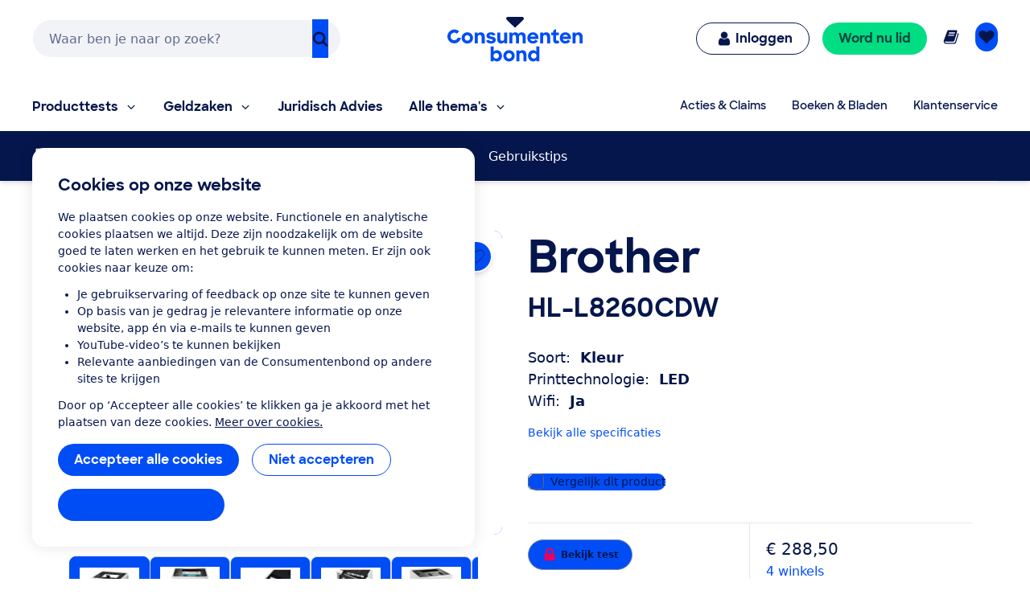

--- FILE ---
content_type: application/x-javascript;charset=utf-8
request_url: https://swa.consumentenbond.nl/id?d_visid_ver=5.5.0&d_fieldgroup=A&mcorgid=3C2215F354E783880A4C98A4%40AdobeOrg&mid=33209874380629150884399189587360071187&d_coppa=true&ts=1768748890252
body_size: -32
content:
{"mid":"33209874380629150884399189587360071187"}